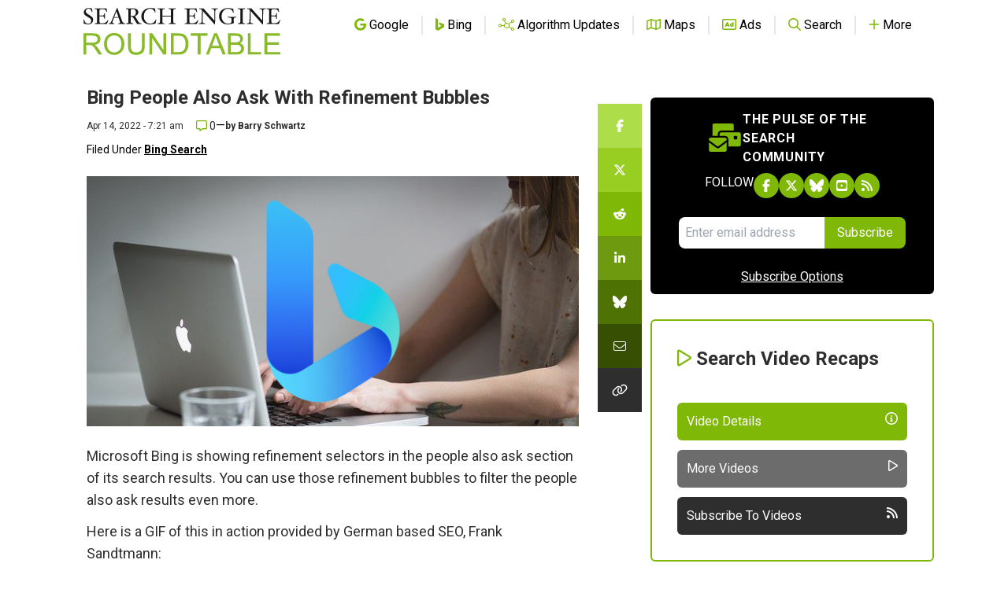

--- FILE ---
content_type: text/html; charset=utf-8
request_url: https://www.google.com/recaptcha/api2/aframe
body_size: 267
content:
<!DOCTYPE HTML><html><head><meta http-equiv="content-type" content="text/html; charset=UTF-8"></head><body><script nonce="5JthnItAJLeg4-qkyZBc1Q">/** Anti-fraud and anti-abuse applications only. See google.com/recaptcha */ try{var clients={'sodar':'https://pagead2.googlesyndication.com/pagead/sodar?'};window.addEventListener("message",function(a){try{if(a.source===window.parent){var b=JSON.parse(a.data);var c=clients[b['id']];if(c){var d=document.createElement('img');d.src=c+b['params']+'&rc='+(localStorage.getItem("rc::a")?sessionStorage.getItem("rc::b"):"");window.document.body.appendChild(d);sessionStorage.setItem("rc::e",parseInt(sessionStorage.getItem("rc::e")||0)+1);localStorage.setItem("rc::h",'1770073843599');}}}catch(b){}});window.parent.postMessage("_grecaptcha_ready", "*");}catch(b){}</script></body></html>